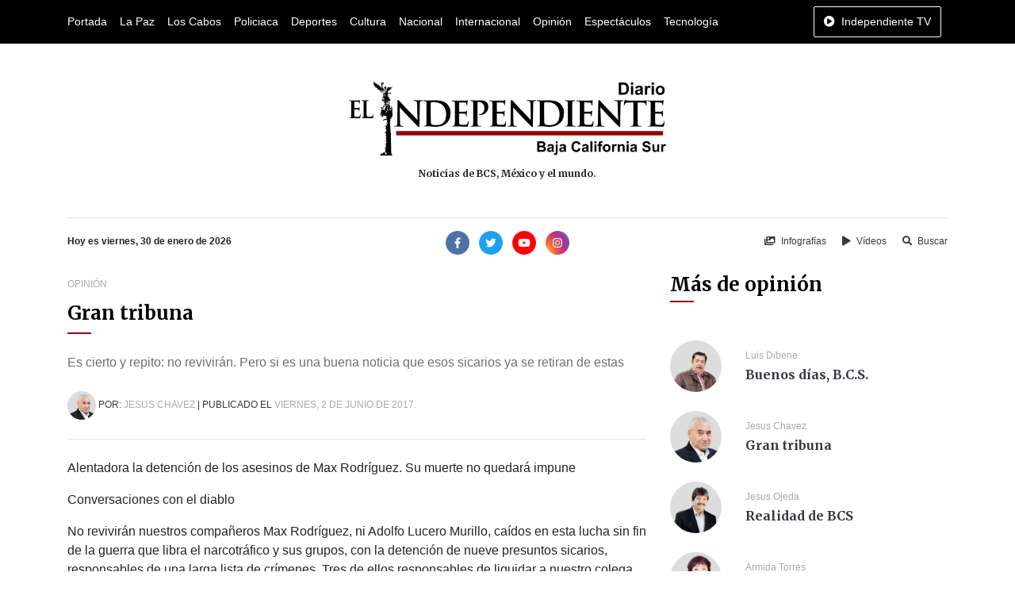

--- FILE ---
content_type: text/html; charset=UTF-8
request_url: https://www.diarioelindependiente.mx/2017/06/gran-tribuna-46
body_size: 8622
content:
<!doctype html>
<html lang="es">
<head>
  <meta charset="utf-8">
  <meta name="viewport" content="width=device-width, initial-scale=1, shrink-to-fit=no">
  <meta http-equiv="X-UA-Compatible" content="IE=edge">
    <meta name="google-site-verification" content="G6y4KyxgbJp4k_z6Wxd8MnSOUq-DeFbmmsmugZ5AFpE" />
    <meta name="msvalidate.01" content="E79E6F80AFFC0086147AF0E5741EFD85" />
  <link rel='dns-prefetch' href='//www.diarioelindependiente.mx' />
  <link rel='dns-prefetch' href='//cdnjs.cloudflare.com' />
  <link rel='dns-prefetch' href='//font.googleapis.com' />
  <link rel="shortcut icon" href="https://www.diarioelindependiente.mx/icon/favicon-96x96.png"> 
      <meta name="robots" content=" none " />
<meta property="og:locale" content="es_MX" />
<meta property="article:publisher" content="https://www.facebook.com/diarioelindependientemx" />
<meta name="twitter:site" content="@Delindependient"/>
<meta name="twitter:creator" content="@Delindependient"/>
<meta name="twitter:via" content="Delindependient"/>
<meta name="twitter:card" content="photo"/>

    <title>Gran tribuna | Diario El Independiente</title>
    <meta name="twitter:title" content="Gran tribuna | Diario El Independiente"/>
    <meta property="og:title" content="Gran tribuna | Diario El Independiente" />

    <meta property="og:description" content="Es cierto y repito: no revivirán. Pero si es una buena noticia que esos sicarios ya se retiran de estas " />
    <meta name="description" content="Es cierto y repito: no revivirán. Pero si es una buena noticia que esos sicarios ya se retiran de estas ">
    <meta name="twitter:description" content="Es cierto y repito: no revivirán. Pero si es una buena noticia que esos sicarios ya se retiran de estas "/>

    <meta property="og:url" content="https://www.diarioelindependiente.mx/2017/06/gran-tribuna-46" />
    <meta name="twitter:url" content="https://www.diarioelindependiente.mx/2017/06/gran-tribuna-46"/>
    <link rel="canonical" href="https://www.diarioelindependiente.mx/2017/06/gran-tribuna-46" />




    <meta property="og:type" content="article" />

    <meta name="date" content="2017-06-02">
        <script type="application/ld+json">
    {
      "@context": "http://schema.org",
      "@type": "BreadcrumbList",
      "itemListElement": [{
        "@type": "ListItem",
        "position": 1,
        "item": {
          "@id": "https://www.diarioelindependiente.mx",
          "name": "Diario El Independiente"
        }
      },{
        "@type": "ListItem",
        "position": 2,
        "item": {
          "@id": "https://www.diarioelindependiente.mx/opinion",
          "name": "Opinión"
        }
      }]
    }
    </script>
      <link href="https://fonts.googleapis.com/css2?family=Merriweather:wght@700&display=swap" rel="stylesheet">
  <link rel="stylesheet" href="https://cdnjs.cloudflare.com/ajax/libs/twitter-bootstrap/4.5.0/css/bootstrap.min.css">
  <link rel="stylesheet" href="https://www.diarioelindependiente.mx/css/style_v3.min.css">
</head>
<body  onselectstart="return false;" ondragstart="return false;" >
  <div class="horizontal-navbar-static py-2" id="horizontal-navbar-static">
	<div  class="container">
		<div class="row">
			<div class="col d-flex align-items-center justify-content-between">
				<ul class="d-flex align-items-center justify-content-start mb-0 navbar-sections">
					<li><a href="https://www.diarioelindependiente.mx">Portada</a></li>
<li><a href="https://www.diarioelindependiente.mx/la-paz">La Paz</a></li>
<li><a href="https://www.diarioelindependiente.mx/los-cabos">Los Cabos</a></li>
<li><a href="https://www.diarioelindependiente.mx/policiaca">Policiaca</a></li>
<li><a href="https://www.diarioelindependiente.mx/deportes">Deportes</a></li>
<li><a href="https://www.diarioelindependiente.mx/cultura">Cultura</a></li>
<li><a href="https://www.diarioelindependiente.mx/nacional">Nacional</a></li>
<li><a href="https://www.diarioelindependiente.mx/internacional">Internacional</a></li>
<li><a href="https://www.diarioelindependiente.mx/opinion">Opinión</a></li>
<li><a href="https://www.diarioelindependiente.mx/espectaculos">Espectáculos</a></li>
<li><a href="https://www.diarioelindependiente.mx/tecnologia">Tecnología</a></li>				</ul>
				<ul class="mb-0">
                    <li>
                        <a href="javascript:;" class="btn-independiente-tv animate_animated btn  btn-outline-light " data-toggle="modal" data-target="#independienteTVModal">
                            <span class="fas fa-play-circle mr-lg-1"></span>
                            <span class="d-none d-lg-inline">Independiente TV</span>
                        </a>
                    </li>
				</ul>
			</div>
		</div>
	</div>
</div>
<div id="horizontal-navbar-fixed" class="horizontal-navbar-fixed animate__animated animate__faster py-2">
    <div class="container pt-0 pb-1">
        <div class="row">
            <div class="col-3 text-left my-auto">
                <div class="navbar-bars">
                    <a href="javascript:;" id="vertical-navbar-toggler" class="text-white vertical-navbar-toggler text-no-wrap"><span class="fas fa-bars"></span><span class="d-none d-sm-inline ml-2">Secciones</span></a>
                </div>
            </div>
            <div class="col-6 text-center my-auto">
                <div class="logo">
                    <a href="https://www.diarioelindependiente.mx">
                        <img class="img-fluid lazyload" data-src="https://www.diarioelindependiente.mx/imagenes/logo-blanco.png" alt="Diario El Independiente" title="Diario El Independiente">
                    </a>
                </div>
            </div>
            <div class="col-3 text-right my-auto">
                <a href="javascript:;" class="btn-independiente-tv animate__animated btn  btn-outline-light " data-toggle="modal" data-target="#independienteTVModal">
                    <span class="fas fa-play-circle mr-lg-1"></span>
                    <span class="d-none d-lg-inline">Independiente TV</span>
                </a>
            </div>
        </div>
    </div>
</div>
  <div class="vertical-navbar animate__animated animate__faster" id="vertical-navbar">
	<div class="text-center px-5 py-4 mb-4">
		<a href="https://www.diarioelindependiente.mx" class="d-inline-block px-3"><img class="img-fluid" src="https://www.diarioelindependiente.mx/imagenes/logo-blanco.png" alt="Diario El Independiente"></a>
	</div>
	<div class="sections">
		<ul class="mb-0 navbar-sections">
			<li><a href="https://www.diarioelindependiente.mx">Portada</a></li>
<li><a href="https://www.diarioelindependiente.mx/la-paz">La Paz</a></li>
<li><a href="https://www.diarioelindependiente.mx/los-cabos">Los Cabos</a></li>
<li><a href="https://www.diarioelindependiente.mx/policiaca">Policiaca</a></li>
<li><a href="https://www.diarioelindependiente.mx/deportes">Deportes</a></li>
<li><a href="https://www.diarioelindependiente.mx/cultura">Cultura</a></li>
<li><a href="https://www.diarioelindependiente.mx/nacional">Nacional</a></li>
<li><a href="https://www.diarioelindependiente.mx/internacional">Internacional</a></li>
<li><a href="https://www.diarioelindependiente.mx/opinion">Opinión</a></li>
<li><a href="https://www.diarioelindependiente.mx/espectaculos">Espectáculos</a></li>
<li><a href="https://www.diarioelindependiente.mx/tecnologia">Tecnología</a></li>		</ul>
	</div>
	<div class="separator my-3"></div>
	<ul class="mb-0 navbar-sections">
	    <li><a href="https://www.diarioelindependiente.mx/ver-infografias" class="block text-white fs-4 mr-3"><span class="fas fa-images mr-1"></span> Infografías</a></li>
	    <li><a href="https://www.diarioelindependiente.mx/videos" class="block text-white fs-4"><span class="fas fa-play mr-1"></span> Vídeos</a></li>
	</ul>
</div>
<div id="vertical-navbar-dark-layer" class="vertical-navbar-dark-layer"></div>

    <div class="page-wrapper">
      <div class="container py-5">
        <div class="row">
          <div class="col text-center px-5">
            <a href="https://www.diarioelindependiente.mx" class="d-inline-block">
              <img class="img-fluid" src="https://www.diarioelindependiente.mx/imagenes/logotipo_grande_2019.png" style="width:400px; max-width: 100%;" alt="Diario El Independiente">
              
            </a>
            <h2 class="fs-4 mt-3 mb-0">Noticias de BCS, México y el mundo.</h2>
          </div>
        </div>
      </div>

      <div class="container">
        <div class="row">
          <div class="col">
            <hr class="mt-0">
          </div>
        </div>
        <div class="row">
          <div class="col-12 col-md-4 text-center text-md-left mb-3 mb-md-0">
            <b class="fs-4">Hoy es viernes, 30 de enero de 2026</b>
          </div>
          <div class="col-12 col-md-4 text-center mb-3 mb-md-0">
              <div class="social-networks">
	<a class="d-inline-block mr-1" href="https://www.facebook.com/diarioelindependientemx/" target="_blank" rel="nofollow noopener"><img width="30" src="https://www.diarioelindependiente.mx/iconos/facebook.png" alt="Facebook Diario El Independiente"></a>
	<a class="d-inline-block mx-1" href="https://twitter.com/Delindependient" target="_blank" rel="nofollow noopener"><img width="30" src="https://www.diarioelindependiente.mx/iconos/twitter.png" alt="Twitter Diario El Independiente"></a>
	<a class="d-inline-block mx-1" href="https://www.youtube.com/channel/UCqz3yuwBJjoQ117WPkjXMDQ" target="_blank" rel="nofollow noopener"><img width="30" src="https://www.diarioelindependiente.mx/iconos/youtube.png" alt="Youtube Diario El Independiente"></a>
	<a class="d-inline-block ml-1" href="https://www.instagram.com/diarioelindependientebcs/" target="_blank" rel="nofollow noopener"><img width="30" src="https://www.diarioelindependiente.mx/iconos/instagram.png" alt="Instagram Diario El Independiente"></a>
</div>          </div>
          <div class="col-12 col-md-4 text-center text-md-right">
            <a href="https://www.diarioelindependiente.mx/ver-infografias" class="inline-block text-dark fs-4 mr-3"><span class="fas fa-images mr-1"></span> Infografías</a>
            <a href="https://www.diarioelindependiente.mx/videos" class="inline-block text-dark fs-4 mr-3"><span class="fas fa-play mr-1"></span> Vídeos</a>
            <a href="javascript:;" class="inline-block text-dark fs-4" data-toggle="modal" data-target="#searchModal"><span class="fas fa-search mr-1"></span> Buscar</a>
          </div>
        </div>
      </div>



        <div class="leer-opinion-page">
	<div class="container mt-4 mb-5">
		<div class="row">
			<div class="col-12 col-md-8 mb-5 mb-md-0">
				<div class="sections-info mb-2">
																	<a href="https://www.diarioelindependiente.mx/opinion" class="text-gray-color text-uppercase fs-4">Opinión</a>
									</div>
				<div class="mb-4">
					<div class="section-title">
	<h2 class="  lh-15 ">Gran tribuna</h2>
	<div class="section-title-decorator "></div>
</div>				</div>
				<div class="mb-4">
					<p class="mb-0 gray-color">Es cierto y repito: no revivirán. Pero si es una buena noticia que esos sicarios ya se retiran de estas </p>
				</div>
				<p class="meta-data mb-4 text-dark text-uppercase fs-4">
                                            <a href="https://www.diarioelindependiente.mx/opinion/jesus-chavez" class="d-inline-block">
                            <img width="36" data-src="https://www.diarioelindependiente.mx/perfiles/149238077004cc8d3cc4ba31765272a5ec0614a7fc49457c46cf254b636e39f1fd2407e474.png" alt="Jesus Chavez" class="lazyload rounded-circle">
                        </a>
                    					Por: 
					<a href="https://www.diarioelindependiente.mx/opinion/jesus-chavez" class="d-inline text-gray-color">Jesus Chavez</a>
					|
					Publicado el
					<span class="text-gray-color">viernes, 2 de junio de 2017.</span>
				</p>
				<hr class="mt-0 mb-4">
                                <div class="content mb-4">
                    <p>Alentadora la detención de los asesinos de Max Rodríguez. Su muerte no quedará impune</p><p>Conversaciones con el diablo&nbsp;</p><p>No revivirán nuestros compañeros Max Rodríguez, ni Adolfo Lucero Murillo, caídos en esta lucha sin fin de la guerra que libra el narcotráfico y sus grupos, con la detención de nueve presuntos sicarios, responsables de una larga lista de crímenes. Tres de ellos responsables de liquidar a nuestro colega Max. Adolfo, si bien no fue acribillado, la tensión de la refriega suscitada hace dos años en la Calzada Pino Pallas le costó la vida.&nbsp;</p><p>Es cierto y repito: no revivirán. Pero si es una buena noticia que esos sicarios ya se retiran de estas tareas nefastas en las que se ocupaban de manera impune. Ahora están bajo un proceso en vías de recibir el castigo que merecen. Ahora es justo reconocer a todos los servidores públicos que participaron en esta detención. Esta es una acción digna de encomio. Y es una respuesta inicial al clamor de la sociedad entera en dos sentidos.&nbsp;</p><p>En uno, que estos centenares de muertos entre ellos nuestros compañeros y muchos caídos siendo inocentes y todos en general, no quedarán impunes. Hoy se abre un capítulo en esta guerra. Y es el de la justicia. Por ello nos pronunciamos porque estas investigaciones que han iniciado las Procuradurías la de nivel central y la nuestra además que se apegue a derecho, se realize sin chuecuras o con trampitas para que los indiciados no estén próximamente en la calle. Todos queremos que caiga el peso de la ley. Y que los asesinos reciban el castigo que se merecen. Y si bien todos los acribillados no revivirán, pero al menos quedará la satisfacción que los responsables de sus muertos recibirán su castigo.</p><p>La fuga de militantes priistas, panistas y de otras organizaciones al pejismo, es un albur. Esperan una panacea y pueden recibir una patada. En el trasero.</p><p>Caras sonrientes veo últimamente. Y más en aquellos de nuestros muy conocidos políticos, que han cambiado su estancia. Más no su militancia-esa es otra cosa más seria, en morenistas. Han dejado al PRI. &nbsp;Y otros partidos. Sin embargo dice el dicho, muy sabio por cierto, de que quien tiene los dientes demasiados largos, sonríe para no tener que reír. Claro. Esa fuga de priistas se da por la sencilla razón de que ya no encontraron en el PRI, beneficios personales. Y la vigencia de su estatus político. E ilusamente creen que en Morena tendrán otra vez la canasta baja y recobrarán sus glorias pérdidas y sus fortunas disminuidas por sus excesos y abusos en sus vicios y derroches ostentosos y ofensivos.&nbsp;</p><p>Estos los cometieron pensando que nunca se acabarían sus filones, obtenidos al amparo del poder. Se van esgrimiendo falta de democracia. Falso. La democracia se vive, cuando los que alcanzan cargos públicos honran a sus Partidos, gobernando para el pueblo. Y no actuando de manera tiránica, persiguiendo a ciudadanos inocentes. Gobernando con el odio o dejando que sus amantes, decidieran en importantes asuntos de Estado.&nbsp;</p><p>Hoy se festina que en Morena, con el solo hecho de llegar se expían culpas, se encriptan memorias. Y desaparecen abusos. Y que otra vez serán los señores y señoras que dominarán al estado. Salvo muy raras excepciones, como el ex diputado Omar Zavala, que en su desempeño tricolor hizo cosas buenas- honró al PRI. Y dejo huella en la agenda parlamentaria, por lo demás no veo clase en los prófugos hacia el pejismo. Pero como digo esto, también reconozco la traición sufrida por la militancia del PRI por parte de la dirigencia nacional, que ha hecho desde mucho tiempo atrás todo. Hasta lo imposible, para que este Partido con historia en BCS desaparezca. Una traición que también genera medias sonrisas en los hampones del Comité Ejecutivo Nacional que sin descaro alguno tracalean elecciones, con tanta facilidad y con mucha anticipación. Júrelo que en el diez y ocho, harán lo que saben hacer: vender las voluntades, antes que estas lleguen a las urnas. Y estoy cierto de que quienes ya se fueron, saben muy bien de esto. De las vendimias, claro.&nbsp;</p><p>•<span class="Apple-tab-span" style="white-space:pre">	</span>Conversaciones con el diablo&nbsp;</p><p>De pequeñas obras se compone la trascendencia de las instituciones. Un pequeño esfuerzo, pero con gran impacto, hace la diferencia. Y lo digo porque el Diario El Independiente bajo el sólido liderazgo de su director general Cristian Karin Carlos Sánchez, ante la cercanía del siete de Junio fecha en que se festeja la libertad de expresión, se dio a la tarea de remozar el monumento al periodismo ubicado por la Padre Kino. Y además se limpió la zona, se instaló luminarias nuevas, además de poner jardinería nueva. Se está en estos momentos dándole otro aspecto al lugar donde los periodistas recuerdan a quienes ya se fueron. Una acción loable que reconocemos todos... la próxima semana la veremos lista….</p><p>Todo marcha sobre ruedas para que se celebre aquí el encuentro estatal de escritores que lleva el nombre del ameritado sudcaliforniano Carlos Ramón Castro Beltrán. De acuerdo a la convocatoria emitida se esperan los trabajos de todos para leerlos. En esta tarea está muy adentrado Francisco López Gutierrez... &nbsp;</p><p>La Comisión Federal de Electricidad (CFE) informa que las tarifas eléctricas para sus clientes domésticos de alto consumo (tarifa DAC) registran una reducción del 0.3% en junio de 2017 respecto a mayo de 2017. En el mismo sentido, las tarifas para los clientes comerciales con una demanda inferior a 25 kilowatts, también registran una disminución de 0.3% en el mismo periodo. ¿Será? ... Y con esto nos despedimos deseando lo mejor de la vida. Y no olviden: hagan el bien. Y sean felices.</p>
                </div>
				<hr class="mt-0 mb-4">
                <div class="mb-4">
                    <div class="share-networks">
    <span class="mr-1 text-dark font-weight-bold">Comparte está noticia en:</span>
    <span class="buttons">
        <a class="facebook" href="javascript:;" onclick="share_facebook('https://www.diarioelindependiente.mx/2017/06/gran-tribuna-46');"><span class="fab fa-facebook-f"></span></a>
        <a class="twitter" href="javascript:;" onclick="share_twitter('https://www.diarioelindependiente.mx/2017/06/gran-tribuna-46');"><span class="fab fa-twitter"></span></a>
        <a class="whatsapp" href="javascript:;" onclick="share_whatsapp('https://www.diarioelindependiente.mx/2017/06/gran-tribuna-46');"><span class="fab fa-whatsapp"></span></a>
    </span>
</div>
                </div>
                <div class="comments mb-5">
				    <div class="fb-comments" data-width="100%" data-href="https://www.diarioelindependiente.mx/2017/06/gran-tribuna-46" data-numposts="10"></div>
                </div>
                			</div>
			<div class="col-12 col-md-4 mb-5 mb-md-0">
                <div class="sidebar mb-5">
                    <div class="mb-5">
                        <div class="section-title">
	<h2 class=" ">Más de opinión</h2>
	<div class="section-title-decorator "></div>
</div>                    </div>
                                            <div class="row mb-4">
                            <div class="col-3 col-sm-4 col-md-3">
                                <a href="https://www.diarioelindependiente.mx/opinion/luis-dibene"><img class="img-fluid lazyload rounded-circle" data-src="https://www.diarioelindependiente.mx/perfiles/14923802540c3d637de005bd082c79b1da457eecb2a7091406e4407c9046565b70a91b775b.png" alt="Luis Dibene" title="Luis Dibene"></a>
                            </div>
                            <div class="col-9 col-sm-8 col-md-9 my-auto">
                                <h4 class="mb-2 fs-4"><a href="https://www.diarioelindependiente.mx/opinion/luis-dibene" class="text-gray-color fs-4">Luis Dibene</a></h4>
                                <h2 class="mb-0 fs-2"><a href="https://www.diarioelindependiente.mx/opinion/luis-dibene" class="text-dark fs-2 primary-font">Buenos días, B.C.S.</a></h2>
                            </div>
                        </div>
                                            <div class="row mb-4">
                            <div class="col-3 col-sm-4 col-md-3">
                                <a href="https://www.diarioelindependiente.mx/opinion/jesus-chavez"><img class="img-fluid lazyload rounded-circle" data-src="https://www.diarioelindependiente.mx/perfiles/149238077004cc8d3cc4ba31765272a5ec0614a7fc49457c46cf254b636e39f1fd2407e474.png" alt="Jesus Chavez" title="Jesus Chavez"></a>
                            </div>
                            <div class="col-9 col-sm-8 col-md-9 my-auto">
                                <h4 class="mb-2 fs-4"><a href="https://www.diarioelindependiente.mx/opinion/jesus-chavez" class="text-gray-color fs-4">Jesus Chavez</a></h4>
                                <h2 class="mb-0 fs-2"><a href="https://www.diarioelindependiente.mx/opinion/jesus-chavez" class="text-dark fs-2 primary-font">Gran tribuna</a></h2>
                            </div>
                        </div>
                                            <div class="row mb-4">
                            <div class="col-3 col-sm-4 col-md-3">
                                <a href="https://www.diarioelindependiente.mx/opinion/jesus-ojeda"><img class="img-fluid lazyload rounded-circle" data-src="https://www.diarioelindependiente.mx/perfiles/14923807450a593ae55fc530311811c15a1104a7213bfcfa9b1c2bada1a6567a25f2188dc3.png" alt="Jesus Ojeda" title="Jesus Ojeda"></a>
                            </div>
                            <div class="col-9 col-sm-8 col-md-9 my-auto">
                                <h4 class="mb-2 fs-4"><a href="https://www.diarioelindependiente.mx/opinion/jesus-ojeda" class="text-gray-color fs-4">Jesus Ojeda</a></h4>
                                <h2 class="mb-0 fs-2"><a href="https://www.diarioelindependiente.mx/opinion/jesus-ojeda" class="text-dark fs-2 primary-font">Realidad de BCS</a></h2>
                            </div>
                        </div>
                                            <div class="row mb-4">
                            <div class="col-3 col-sm-4 col-md-3">
                                <a href="https://www.diarioelindependiente.mx/opinion/armida-torres"><img class="img-fluid lazyload rounded-circle" data-src="https://www.diarioelindependiente.mx/perfiles/1492380720bef32a0182907f66f465873961b252514992cab2100d072ef3608c62af767245.png" alt="Armida Torres" title="Armida Torres"></a>
                            </div>
                            <div class="col-9 col-sm-8 col-md-9 my-auto">
                                <h4 class="mb-2 fs-4"><a href="https://www.diarioelindependiente.mx/opinion/armida-torres" class="text-gray-color fs-4">Armida Torres</a></h4>
                                <h2 class="mb-0 fs-2"><a href="https://www.diarioelindependiente.mx/opinion/armida-torres" class="text-dark fs-2 primary-font">Supimos que</a></h2>
                            </div>
                        </div>
                                            <div class="row mb-4">
                            <div class="col-3 col-sm-4 col-md-3">
                                <a href="https://www.diarioelindependiente.mx/opinion/felipe-lara-r"><img class="img-fluid lazyload rounded-circle" data-src="https://www.diarioelindependiente.mx/perfiles/149238084629019296087692e9f7de762f70277d0e0fb95976780a97f5a7e3bb69c9da5082.png" alt="Felipe Lara R." title="Felipe Lara R."></a>
                            </div>
                            <div class="col-9 col-sm-8 col-md-9 my-auto">
                                <h4 class="mb-2 fs-4"><a href="https://www.diarioelindependiente.mx/opinion/felipe-lara-r" class="text-gray-color fs-4">Felipe Lara R.</a></h4>
                                <h2 class="mb-0 fs-2"><a href="https://www.diarioelindependiente.mx/opinion/felipe-lara-r" class="text-dark fs-2 primary-font">Lo derecho es lo decente</a></h2>
                            </div>
                        </div>
                                            <div class="row mb-4">
                            <div class="col-3 col-sm-4 col-md-3">
                                <a href="https://www.diarioelindependiente.mx/opinion/marlin-rojo"><img class="img-fluid lazyload rounded-circle" data-src="https://www.diarioelindependiente.mx/perfiles/1492380693c1534314ea6bddf9545709c55a97903a084f7ed16e67a79b503828acbdc2a787.png" alt="Marlin Rojo" title="Marlin Rojo"></a>
                            </div>
                            <div class="col-9 col-sm-8 col-md-9 my-auto">
                                <h4 class="mb-2 fs-4"><a href="https://www.diarioelindependiente.mx/opinion/marlin-rojo" class="text-gray-color fs-4">Marlin Rojo</a></h4>
                                <h2 class="mb-0 fs-2"><a href="https://www.diarioelindependiente.mx/opinion/marlin-rojo" class="text-dark fs-2 primary-font">El marlin rojo</a></h2>
                            </div>
                        </div>
                                            <div class="row mb-4">
                            <div class="col-3 col-sm-4 col-md-3">
                                <a href="https://www.diarioelindependiente.mx/opinion/cristian-c-s"><img class="img-fluid lazyload rounded-circle" data-src="https://www.diarioelindependiente.mx/perfiles/150459207249c8a.jpg" alt="Cristian C. S." title="Cristian C. S."></a>
                            </div>
                            <div class="col-9 col-sm-8 col-md-9 my-auto">
                                <h4 class="mb-2 fs-4"><a href="https://www.diarioelindependiente.mx/opinion/cristian-c-s" class="text-gray-color fs-4">Cristian C. S.</a></h4>
                                <h2 class="mb-0 fs-2"><a href="https://www.diarioelindependiente.mx/opinion/cristian-c-s" class="text-dark fs-2 primary-font">Desde la dirección</a></h2>
                            </div>
                        </div>
                                            <div class="row mb-4">
                            <div class="col-3 col-sm-4 col-md-3">
                                <a href="https://www.diarioelindependiente.mx/opinion/dionicio-lara"><img class="img-fluid lazyload rounded-circle" data-src="https://www.diarioelindependiente.mx/perfiles/15230864839ac2e.jpg" alt="Dionicio Lara" title="Dionicio Lara"></a>
                            </div>
                            <div class="col-9 col-sm-8 col-md-9 my-auto">
                                <h4 class="mb-2 fs-4"><a href="https://www.diarioelindependiente.mx/opinion/dionicio-lara" class="text-gray-color fs-4">Dionicio Lara</a></h4>
                                <h2 class="mb-0 fs-2"><a href="https://www.diarioelindependiente.mx/opinion/dionicio-lara" class="text-dark fs-2 primary-font">En privado</a></h2>
                            </div>
                        </div>
                                    </div>
				<div class="sidebar">
	<div class="mb-5">
		<div class="section-title">
	<h2 class=" ">Lo más leído</h2>
	<div class="section-title-decorator "></div>
</div>	</div>
	<div class="mb-4">
									<div class="item-news item-news-vertical">
		<div class="news-image">
		<a href="https://www.diarioelindependiente.mx/2026/01/colapso-de-servicios-medicos-en-pemex-la-paz-afecta-a-trabajadores-y-jubilados"><img class="img-fluid lazyload" data-src="https://www.diarioelindependiente.mx/noticias/2026/01/original/1769546271a66bd.jpg" alt="Colapso de servicios médicos en Pemex La Paz afecta a trabajadores y jubilados" title="Colapso de servicios médicos en Pemex La Paz afecta a trabajadores y jubilados"></a>
	</div>
		<div class="news-info">
		<div class="news-meta my-2">
			<a href="https://www.diarioelindependiente.mx/autor/sebastian-lopez-aviles" class="author-info">Sebastián López Avilés</a>
						 |
			<span class="sections-info">
														<a href="https://www.diarioelindependiente.mx/la-paz">La Paz</a>
							</span>
					</div>
		<h3 class="mb-0 fs-2"><a href="https://www.diarioelindependiente.mx/2026/01/colapso-de-servicios-medicos-en-pemex-la-paz-afecta-a-trabajadores-y-jubilados" class="text-dark font-weight-bold primary-font">Colapso de servicios médicos en Pemex La Paz afecta a trabajadores y jubilados</a></h3>
	</div>
</div>						<hr>
									<div class="item-news item-news-vertical">
		<div class="news-info">
		<div class="news-meta my-2">
			<a href="https://www.diarioelindependiente.mx/autor/sebastian-lopez-aviles" class="author-info">Sebastián López Avilés</a>
						 |
			<span class="sections-info">
														<a href="https://www.diarioelindependiente.mx/la-paz">La Paz</a>
							</span>
					</div>
		<h3 class="mb-0 fs-2"><a href="https://www.diarioelindependiente.mx/2026/01/oomsapas-la-paz-acumula-mas-de-530-millones-de-pesos-en-cartera-vencida" class="text-dark font-weight-bold primary-font">OOMSAPAS La Paz acumula más de 530 millones de pesos en cartera vencida</a></h3>
	</div>
</div>						<hr>
									<div class="item-news item-news-vertical">
		<div class="news-info">
		<div class="news-meta my-2">
			<a href="https://www.diarioelindependiente.mx/autor/elizabeth-ramirez" class="author-info">Elizabeth Ramírez</a>
						 |
			<span class="sections-info">
														<a href="https://www.diarioelindependiente.mx/los-cabos">Los Cabos</a>
							</span>
					</div>
		<h3 class="mb-0 fs-2"><a href="https://www.diarioelindependiente.mx/2026/01/educadores-conafe-en-bcs-protestan-por-salarios-bajos-y-precariedad-laboral" class="text-dark font-weight-bold primary-font">Educadores CONAFE en BCS protestan por salarios bajos y precariedad laboral</a></h3>
	</div>
</div>						<hr>
									<div class="item-news item-news-vertical">
		<div class="news-info">
		<div class="news-meta my-2">
			<a href="https://www.diarioelindependiente.mx/autor/elizabeth-ramirez" class="author-info">Elizabeth Ramírez</a>
						 |
			<span class="sections-info">
														<a href="https://www.diarioelindependiente.mx/los-cabos">Los Cabos</a>
							</span>
					</div>
		<h3 class="mb-0 fs-2"><a href="https://www.diarioelindependiente.mx/2026/01/rancheros-de-sierra-la-laguna-vigilaran-nuevos-proyectos-de-conservacion" class="text-dark font-weight-bold primary-font">Rancheros de Sierra la Laguna vigilarán nuevos proyectos de conservación</a></h3>
	</div>
</div>						<hr>
									<div class="item-news item-news-vertical">
		<div class="news-info">
		<div class="news-meta my-2">
			<a href="https://www.diarioelindependiente.mx/autor/sebastian-lopez-aviles" class="author-info">Sebastián López Avilés</a>
						 |
			<span class="sections-info">
														<a href="https://www.diarioelindependiente.mx/la-paz">La Paz</a>
							</span>
					</div>
		<h3 class="mb-0 fs-2"><a href="https://www.diarioelindependiente.mx/2026/01/reencarpetaran-200-km-de-la-carretera-transpeninsular-en-bcs" class="text-dark font-weight-bold primary-font">Reencarpetarán 200 km de la carretera transpeninsular en BCS</a></h3>
	</div>
</div>						<hr>
									<div class="item-news item-news-vertical">
		<div class="news-info">
		<div class="news-meta my-2">
			<a href="https://www.diarioelindependiente.mx/autor/elizabeth-ramirez" class="author-info">Elizabeth Ramírez</a>
						 |
			<span class="sections-info">
														<a href="https://www.diarioelindependiente.mx/los-cabos">Los Cabos</a>
							</span>
					</div>
		<h3 class="mb-0 fs-2"><a href="https://www.diarioelindependiente.mx/2026/01/clausuran-chedraui-puerto-paraiso-por-riesgo-de-incendio-negligencia-pudo-ser-fatal-advierte-pc" class="text-dark font-weight-bold primary-font">Clausuran Chedraui Puerto Paraíso por riesgo de incendio; negligencia pudo ser fatal advierte PC</a></h3>
	</div>
</div>						<hr>
			</div>
	<div class="mb-4">
		<div class="subscription-form py-5 px-4 bg-light">
	<div class="text-center mb-5">
		<h6>Suscríbete a nuestro</h6>
		<h5 class="fs-1 mb-0">Boletín de Noticias</h5>
	</div>
	<p class="mb-4 fs-3">Recibe notificaciones en tu correo electrónico y entérate antes que nadie de todo lo que ocurre en Baja California Sur.</p>
	<form action="https://www.diarioelindependiente.mx/suscribirse-al-boletin-de-noticias" method="post" id="formSubscribe">
		<input type="hidden" name="_token" value="q9tU6Z6UdnZPxe00xmkO6Ew9niDpnSNuy55dy3Xk" autocomplete="off">
		<div class="form-group">
			<input type="text" class="form-control" placeholder="¿Cómo te llamas?" name="nombre" required>
		</div>
		<div class="form-group">
			<input type="email" class="form-control" placeholder="¿Cuál es tu correo electrónico?" name="correo" required>
		</div>
		<input type="hidden" id="suscrito_en" name="suscrito_en" value="">
		<div class="form-group mb-0">
			<button type="submit" class="btn btn-primary btn-lg w-100 fs-3">¡Suscribirme ahora!</button>
		</div>
	</form>
</div>	</div>
	
</div>            </div>
		</div>
	</div>
</div>
    </div>

  <footer>
	<div class="bg-dark">
		<div class="container">
			<div class="row py-5">
				<div class="col text-center py-4">
					<img class="img-fluid lazyload" data-src="https://www.diarioelindependiente.mx/imagenes/logo-blanco.png" alt="Diario El Independiente blanco">
				</div>
			</div>
			<div class="row">
				<div class="col">
					<hr class="m-0 hr-transparent">
				</div>
			</div>
			<div class="row py-5">
				<div class="col-12 col-sm-6 col-md-3 mb-4 mb-md-0 text-center text-sm-left">
					<ul class="p-0 list-unstyled mb-0">
						<li><a href="https://www.diarioelindependiente.mx/quienes-somos" class="text-white font-weight-bold fs-3">Quiénes somos</a></li>
						<li><a href="https://www.diarioelindependiente.mx/ver-directorio" class="text-white font-weight-bold fs-3">Directorio</a></li>
						<li><a href="https://www.diarioelindependiente.mx/contacto" class="text-white font-weight-bold fs-3">Contáctanos</a></li>
					</ul>
				</div>
				<div class="col-12 col-sm-6 col-md-3 mb-4 mb-md-0 text-center text-sm-left">
					<ul class="p-0 mb-0 list-unstyled">
						<li><a href="https://www.diarioelindependiente.mx/aviso-legal" class="text-white font-weight-bold fs-3">Aviso legal</a></li>
						<li><a href="https://www.diarioelindependiente.mx/politica-de-privacidad" class="text-white font-weight-bold fs-3">Política de privacidad</a></li>
						<li><a href="https://www.diarioelindependiente.mx/politica-de-cookies" class="text-white font-weight-bold fs-3">Política de cookies</a></li>
					</ul>
				</div>
				<div class="col-12 col-sm-6 col-md-3 mb-4 mb-md-0 text-center text-sm-left">
					<p class="mb-2 text-white fs-3 font-weight-bold ">Suscríbete a la edición impresa</p>
					<a href="https://www.diarioelindependiente.mx/edicion-impresa" class="btn btn-primary px-4">Conoce los beneficios</a>
				</div>
				<div class="col-12 col-sm-6 col-md-3 mb-4 mb-md-0 text-center text-sm-left">
					<p class="mb-2 text-white fs-3 font-weight-bold ">Síguenos en redes sociales</p>
					<div class="social-networks">
	<a class="d-inline-block mr-1" href="https://www.facebook.com/diarioelindependientemx/" target="_blank" rel="nofollow noopener"><img width="30" src="https://www.diarioelindependiente.mx/iconos/facebook.png" alt="Facebook Diario El Independiente"></a>
	<a class="d-inline-block mx-1" href="https://twitter.com/Delindependient" target="_blank" rel="nofollow noopener"><img width="30" src="https://www.diarioelindependiente.mx/iconos/twitter.png" alt="Twitter Diario El Independiente"></a>
	<a class="d-inline-block mx-1" href="https://www.youtube.com/channel/UCqz3yuwBJjoQ117WPkjXMDQ" target="_blank" rel="nofollow noopener"><img width="30" src="https://www.diarioelindependiente.mx/iconos/youtube.png" alt="Youtube Diario El Independiente"></a>
	<a class="d-inline-block ml-1" href="https://www.instagram.com/diarioelindependientebcs/" target="_blank" rel="nofollow noopener"><img width="30" src="https://www.diarioelindependiente.mx/iconos/instagram.png" alt="Instagram Diario El Independiente"></a>
</div>				</div>
			</div>
		</div>
	</div>
	<div class="bg-black py-5">
		<div class="container">
			<div class="row">
				<div class="col text-center">
					<p class="mb-0 text-white fs-4">© 2020 Todos los derechos reservados.</p>
					<p class="mb-0 text-white fs-4">16 de septiembre s/n esq. Javier Mina y Manuel M. Diéguez, C. P. 23020 Col. Vicente Guerrero, La Paz, Baja California Sur. México</p>
          			<p class="mb-0 text-white fs-4">Teléfonos: (612)123-2783 y (612)129-5406, Correo: direcciongeneralindependiente@live.com</p>
				</div>
			</div>
		</div>
	</div>
</footer>
<div class="modal fade" id="independienteTVModal" tabindex="-1" aria-labelledby="independienteTVModalLabel" aria-hidden="true">
  <div class="modal-dialog modal-lg">
    <div class="modal-content">
      <div class="modal-header">
        <h5 class="modal-title" id="independienteTVModalLabel">Independiente TV</h5>
        <button type="button" class="close" data-dismiss="modal" aria-label="Close">
          <span aria-hidden="true">&times;</span>
        </button>
      </div>
      <div class="modal-body">
                    <div class="embed-responsive embed-responsive-16by9">
                <iframe class="embed-responsive-item" src="https://www.facebook.com/plugins/video.php?height=314&href=https%3A%2F%2Fwww.facebook.com%2Fdiarioelindependientemx%2Fvideos%2F566390295961660%2F&show_text=false&width=560&t=0" width="1280" height="720" style="border:none;overflow:hidden" scrolling="no" frameborder="0" allowTransparency="true" allowFullScreen="true"></iframe>
            </div>
              </div>
    </div>
  </div>
</div>



<div class="modal fade" id="searchModal" tabindex="-1" aria-labelledby="searchModalLabel" aria-hidden="true">
  <div class="modal-dialog">
    <div class="modal-content">
      <div class="modal-header">
        <h5 class="modal-title" id="searchModalLabel">Buscar</h5>
        <button type="button" class="close" data-dismiss="modal" aria-label="Close">
          <span aria-hidden="true">&times;</span>
        </button>
      </div>
      <div class="modal-body">
        <form action="https://www.diarioelindependiente.mx/buscar" method="GET" id="modal-search-form">
            <div class="form-group">
                <div class="input-group">
                  <input type="text" name="q" class="form-control" placeholder="Buscar noticia..." value="">
                </div>
            </div>
        </form>
      </div>
    <div class="modal-footer">
        <button type="button" class="btn btn-secondary" data-dismiss="modal">Cancelar</button>
        <button type="button" class="btn btn-primary" id="btn-search-modal"><span class="fas fa-search mr-2"></span>Buscar</button>
    </div>
    </div>
  </div>
</div>




  <script src="https://cdnjs.cloudflare.com/ajax/libs/jquery/3.5.1/jquery.min.js"></script>
  <script src="https://cdnjs.cloudflare.com/ajax/libs/popper.js/1.16.0/umd/popper.min.js"></script>
  <script src="https://cdnjs.cloudflare.com/ajax/libs/twitter-bootstrap/4.5.0/js/bootstrap.min.js"></script>
  <script src="https://cdnjs.cloudflare.com/ajax/libs/lazysizes/5.2.0/lazysizes.min.js"></script>
  <link rel="stylesheet" href="https://cdnjs.cloudflare.com/ajax/libs/font-awesome/5.14.0/css/all.min.css">
    <link rel="stylesheet" href="https://cdnjs.cloudflare.com/ajax/libs/animate.css/4.1.0/animate.min.css">
  <script src="https://www.diarioelindependiente.mx/js/script_v2.min.js"></script>
  <script async src="https://www.googletagmanager.com/gtag/js?id=UA-62524722-2"></script>
<script>
window.dataLayer = window.dataLayer || [];
function gtag(){dataLayer.push(arguments);}
gtag('js', new Date());

gtag('config', 'UA-62524722-2');
</script>


    <script>
    $('#btn-search-modal').on('click', function() {
        $('#modal-search-form').submit();
    });

    setTimeout(function() {
        $('.btn-independiente-tv').addClass('animate__heartBeat');
    }, 200);

        $('*').bind("cut copy paste",function(e) {
      e.preventDefault();
    });
    

    /*setTimeout(function() {
        $('#banner-popup').modal('show');
    }, 1000);

    setTimeout(function() {
        $('#banner-popup').modal('hide');
    }, 3500);*/


    </script>

        <link href="https://www.diarioelindependiente.mx/css/owl.carousel.css" rel="stylesheet">
    <link href="https://www.diarioelindependiente.mx/css/owl.theme.css" rel="stylesheet">
    <link href="https://www.diarioelindependiente.mx/css/owl.transitions.css" rel="stylesheet">
    <link href="https://www.diarioelindependiente.mx/css/lightbox.min.css" rel="stylesheet">
    <script src="https://www.diarioelindependiente.mx/js/owl.carousel.min.js"></script>
    <script src="https://www.diarioelindependiente.mx/js/lightbox.min.js"></script>
</body>
</html>
